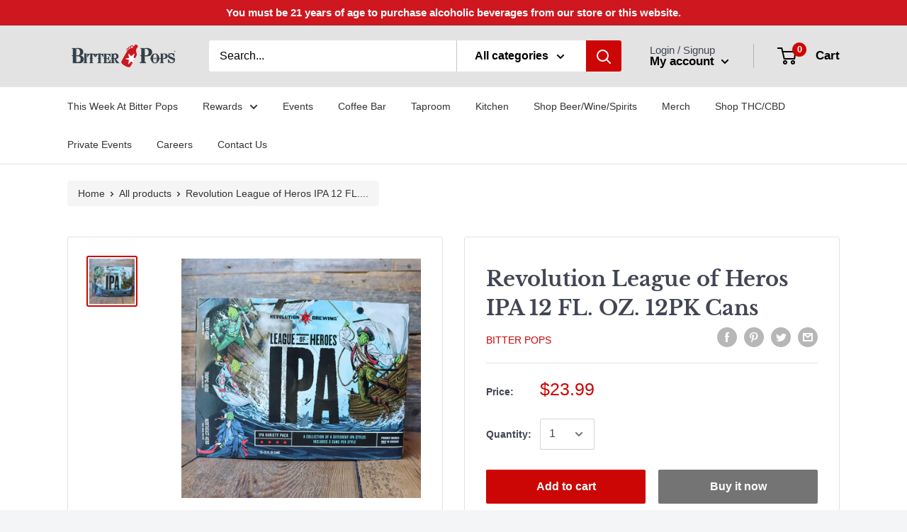

--- FILE ---
content_type: text/html; charset=UTF-8
request_url: https://zooomyapps.com/age/ZooomyAgeVerify.php?jsonCode=jQuery34109472682490391153_1768938527583&shop=bitterpops.myshopify.com&_=1768938527584
body_size: 1004
content:
jQuery34109472682490391153_1768938527583({"custom_css":null,"shop":"bitterpops.myshopify.com","user_added_css":"","enable_check":"disable","show_popup_page":"homepage","set_cookies_time":"72 * 60","choose_layout":"yes_no_check","popup_box_radius":"0px","min_age":"21","logo":"https:\/\/cdn.shopify.com\/s\/files\/1\/0453\/5179\/6892\/t\/2\/assets\/zoomyagelogopic479044633bitter-pops-logo-02132020.png?v=1607460470","popup_overlay_bg":"color_bg","overlay_color":"255,255,255","overlay_image":null,"popup_overlay_opacity":"1","popup_box_overlay_bg":"popup_box_color_bg","box_color":"255,255,255","box_image":null,"popup_box_overlay_opacity":"1","main_heading":"Welcome","main_heading_font_size":"21px","main_heading_font_color":"#102916","sub_heading":"Please verify your age to continue.","sub_heading_font_size":"13px","sub_heading_font_color":"#373845","enter_btn":"Enter","enter_btn_font_size":"14px","enter_btn_font_color":"#FFFFFF","enter_btn_bg_color":"#CF171F","exit_btn":"Exit","exit_btn_font_size":"14px","exit_btn_font_color":"#FFFFFF","exit_btn_bg_color":"#373845","verification_failed":"You are not allowed to view this website.","verification_failed_font_size":"10px","verification_failed_font_color":"#F52346","verification_failed_url":"https:\/\/www.google.com","dm":"date_first","birthday_redirect":"no","input_ph":"full_form","date":"","month":"","year":"","tc":"<div><div class=\"description\" style=\"display: flex; flex-direction: column; align-items: stretch; line-height: 1.8em; margin: 16px auto; padding-right: 8px; padding-left: 8px; overflow-wrap: break-word; caret-color: rgb(51, 51, 51); font-family: Proxima Nova, -apple-system, BlinkMacSystemFont, Segoe UI, Roboto, Arial, sans-serif; text-size-adjust: auto;\"><div><b>YOU MUST BE 21 OR OLDER TO PLACE AN ORDER. FOR MORE<\/b><b>&nbsp;INFORMATION ABOUT BP DELIVERY AND CURBSIDE REQURIMENTS:<\/b>&nbsp;<a href=\"https:\/\/www.bitterpops.com\/bitter-pops-delivery-information\/\" target=\"_blank\" style=\"cursor: pointer; color: rgb(30, 126, 200); transition-duration: 0.12s; transition-timing-function: ease-out; transition-property: color;\">CLICK HERE<\/a><\/div><div><b>READ OUR STORE PRIVACY POLICIES HERE:&nbsp;<\/b>To review all of our Policies as it relates to purchasing on our site and Local Delivery<span class=\"Apple-converted-space\">&nbsp;<\/span><a href=\"https:\/\/www.bitterpops.com\/store-policies\/\" target=\"_blank\" style=\"cursor: pointer; color: rgb(30, 126, 200); transition-duration: 0.12s; transition-timing-function: ease-out; transition-property: color;\">CLICK HERE<\/a><\/div><\/div><\/div>"})